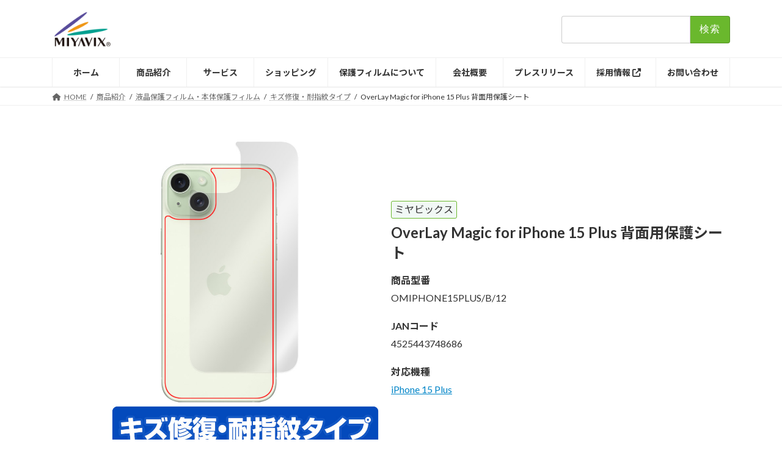

--- FILE ---
content_type: text/html; charset=UTF-8
request_url: https://www.miyavix.co.jp/products/4525443748686.html
body_size: 14805
content:
<!DOCTYPE html>
<html dir="ltr" lang="ja" xmlns:og="http://ogp.me/ns#">
<head>
<meta charset="utf-8">
<meta http-equiv="X-UA-Compatible" content="IE=edge">
<meta name="viewport" content="width=device-width, initial-scale=1">
<!-- Google tag (gtag.js) --><script async src="https://www.googletagmanager.com/gtag/js?id=G-F9VG58C567"></script><script>window.dataLayer = window.dataLayer || [];function gtag(){dataLayer.push(arguments);}gtag('js', new Date());gtag('config', 'G-F9VG58C567');</script>
<title>iPhone 15 Plus 用 保護フィルム | キズ修復・耐指紋タイプ, 本体保護フィルム | 【保護フィルムの老舗】株式会社ミヤビックス</title>
<style>img:is([sizes="auto" i], [sizes^="auto," i]) { contain-intrinsic-size: 3000px 1500px }</style>
<!-- All in One SEO 4.9.1.1 - aioseo.com -->
<meta name="robots" content="max-snippet:-1, max-image-preview:large, max-video-preview:-1" />
<meta name="author" content="design"/>
<meta name="google-site-verification" content="1-eI_AH35zAQz2u9cUMCaiFs8n6rdZmIBnD4Mw_Okjs" />
<meta name="keywords" content="キズ修復・耐指紋タイプ,ミヤビックス,各種スマートフォン用ケース＆アクセサリ,商品紹介,本体保護フィルム,液晶保護フィルム・本体保護フィルム" />
<link rel="canonical" href="https://www.miyavix.co.jp/products/4525443748686.html" />
<meta name="generator" content="All in One SEO (AIOSEO) 4.9.1.1" />
<script type="application/ld+json" class="aioseo-schema">
{"@context":"https:\/\/schema.org","@graph":[{"@type":"Article","@id":"https:\/\/www.miyavix.co.jp\/products\/4525443748686.html#article","name":"iPhone 15 Plus \u7528 \u4fdd\u8b77\u30d5\u30a3\u30eb\u30e0 | \u30ad\u30ba\u4fee\u5fa9\u30fb\u8010\u6307\u7d0b\u30bf\u30a4\u30d7, \u672c\u4f53\u4fdd\u8b77\u30d5\u30a3\u30eb\u30e0 | \u3010\u4fdd\u8b77\u30d5\u30a3\u30eb\u30e0\u306e\u8001\u8217\u3011\u682a\u5f0f\u4f1a\u793e\u30df\u30e4\u30d3\u30c3\u30af\u30b9","headline":"OverLay Magic for iPhone 15 Plus \u80cc\u9762\u7528\u4fdd\u8b77\u30b7\u30fc\u30c8","author":{"@id":"https:\/\/www.miyavix.co.jp\/author\/design#author"},"publisher":{"@id":"https:\/\/www.miyavix.co.jp\/#organization"},"image":{"@type":"ImageObject","url":"https:\/\/images.miyavix.co.jp\/assets\/23_sub_imgs\/4525443748686_1.jpg"},"datePublished":"2023-09-22T13:22:00+09:00","dateModified":"2023-09-26T10:42:18+09:00","inLanguage":"ja","mainEntityOfPage":{"@id":"https:\/\/www.miyavix.co.jp\/products\/4525443748686.html#webpage"},"isPartOf":{"@id":"https:\/\/www.miyavix.co.jp\/products\/4525443748686.html#webpage"},"articleSection":"\u30ad\u30ba\u4fee\u5fa9\u30fb\u8010\u6307\u7d0b\u30bf\u30a4\u30d7, \u30df\u30e4\u30d3\u30c3\u30af\u30b9, \u5404\u7a2e\u30b9\u30de\u30fc\u30c8\u30d5\u30a9\u30f3\u7528\u30b1\u30fc\u30b9\uff06\u30a2\u30af\u30bb\u30b5\u30ea, \u5546\u54c1\u7d39\u4ecb, \u672c\u4f53\u4fdd\u8b77\u30d5\u30a3\u30eb\u30e0, \u6db2\u6676\u4fdd\u8b77\u30d5\u30a3\u30eb\u30e0\u30fb\u672c\u4f53\u4fdd\u8b77\u30d5\u30a3\u30eb\u30e0"},{"@type":"BreadcrumbList","@id":"https:\/\/www.miyavix.co.jp\/products\/4525443748686.html#breadcrumblist","itemListElement":[{"@type":"ListItem","@id":"https:\/\/www.miyavix.co.jp#listItem","position":1,"name":"Home","item":"https:\/\/www.miyavix.co.jp","nextItem":{"@type":"ListItem","@id":"https:\/\/www.miyavix.co.jp\/.\/products#listItem","name":"\u5546\u54c1\u7d39\u4ecb"}},{"@type":"ListItem","@id":"https:\/\/www.miyavix.co.jp\/.\/products#listItem","position":2,"name":"\u5546\u54c1\u7d39\u4ecb","item":"https:\/\/www.miyavix.co.jp\/.\/products","nextItem":{"@type":"ListItem","@id":"https:\/\/www.miyavix.co.jp\/.\/products\/protectsheet#listItem","name":"\u6db2\u6676\u4fdd\u8b77\u30d5\u30a3\u30eb\u30e0\u30fb\u672c\u4f53\u4fdd\u8b77\u30d5\u30a3\u30eb\u30e0"},"previousItem":{"@type":"ListItem","@id":"https:\/\/www.miyavix.co.jp#listItem","name":"Home"}},{"@type":"ListItem","@id":"https:\/\/www.miyavix.co.jp\/.\/products\/protectsheet#listItem","position":3,"name":"\u6db2\u6676\u4fdd\u8b77\u30d5\u30a3\u30eb\u30e0\u30fb\u672c\u4f53\u4fdd\u8b77\u30d5\u30a3\u30eb\u30e0","item":"https:\/\/www.miyavix.co.jp\/.\/products\/protectsheet","nextItem":{"@type":"ListItem","@id":"https:\/\/www.miyavix.co.jp\/.\/products\/protectsheet\/protector#listItem","name":"\u672c\u4f53\u4fdd\u8b77\u30d5\u30a3\u30eb\u30e0"},"previousItem":{"@type":"ListItem","@id":"https:\/\/www.miyavix.co.jp\/.\/products#listItem","name":"\u5546\u54c1\u7d39\u4ecb"}},{"@type":"ListItem","@id":"https:\/\/www.miyavix.co.jp\/.\/products\/protectsheet\/protector#listItem","position":4,"name":"\u672c\u4f53\u4fdd\u8b77\u30d5\u30a3\u30eb\u30e0","item":"https:\/\/www.miyavix.co.jp\/.\/products\/protectsheet\/protector","nextItem":{"@type":"ListItem","@id":"https:\/\/www.miyavix.co.jp\/products\/4525443748686.html#listItem","name":"OverLay Magic for iPhone 15 Plus \u80cc\u9762\u7528\u4fdd\u8b77\u30b7\u30fc\u30c8"},"previousItem":{"@type":"ListItem","@id":"https:\/\/www.miyavix.co.jp\/.\/products\/protectsheet#listItem","name":"\u6db2\u6676\u4fdd\u8b77\u30d5\u30a3\u30eb\u30e0\u30fb\u672c\u4f53\u4fdd\u8b77\u30d5\u30a3\u30eb\u30e0"}},{"@type":"ListItem","@id":"https:\/\/www.miyavix.co.jp\/products\/4525443748686.html#listItem","position":5,"name":"OverLay Magic for iPhone 15 Plus \u80cc\u9762\u7528\u4fdd\u8b77\u30b7\u30fc\u30c8","previousItem":{"@type":"ListItem","@id":"https:\/\/www.miyavix.co.jp\/.\/products\/protectsheet\/protector#listItem","name":"\u672c\u4f53\u4fdd\u8b77\u30d5\u30a3\u30eb\u30e0"}}]},{"@type":"Organization","@id":"https:\/\/www.miyavix.co.jp\/#organization","name":"\u682a\u5f0f\u4f1a\u793e\u30df\u30e4\u30d3\u30c3\u30af\u30b9","description":"\u30df\u30e4\u30d3\u30c3\u30af\u30b9\u3067\u306f\u3001\u30b9\u30de\u30fc\u30c8\u30d5\u30a9\u30f3\u3084\u30ce\u30fc\u30c8\u30d1\u30bd\u30b3\u30f3\u3092\u306f\u3058\u3081\u3001\u8272\u3005\u306a\u30b8\u30e3\u30f3\u30eb\u306e\u4fdd\u8b77\u30d5\u30a3\u30eb\u30e0\u3092\u4f5c\u6210\u3057\u3066\u3044\u307e\u3059\u3002\u56fd\u7523\u7d20\u6750\u4f7f\u7528\u3057\u305f\u8c4a\u5bcc\u306a\u6a5f\u80fd\u6027\u30d5\u30a3\u30eb\u30e0\u3092\u53d6\u308a\u63c3\u3048\u3066\u3044\u307e\u3059\u3002","url":"https:\/\/www.miyavix.co.jp\/","telephone":"+81753660901","logo":{"@type":"ImageObject","url":"https:\/\/www.miyavix.co.jp\/new\/wp-content\/uploads\/miyavix_logo_500x300.png","@id":"https:\/\/www.miyavix.co.jp\/products\/4525443748686.html\/#organizationLogo","width":500,"height":300},"image":{"@id":"https:\/\/www.miyavix.co.jp\/products\/4525443748686.html\/#organizationLogo"},"sameAs":["https:\/\/www.facebook.com\/visavis.miyavix\/","https:\/\/twitter.com\/visavis_miyavix\/","https:\/\/www.instagram.com\/visavis_miyavix\/","https:\/\/www.youtube.com\/user\/visavismiyavix"]},{"@type":"Person","@id":"https:\/\/www.miyavix.co.jp\/author\/design#author","url":"https:\/\/www.miyavix.co.jp\/author\/design","name":"design","image":{"@type":"ImageObject","@id":"https:\/\/www.miyavix.co.jp\/products\/4525443748686.html#authorImage","url":"https:\/\/secure.gravatar.com\/avatar\/b559c9c36260d3083d9da39b319f29a2ef56d1e87768d62b4354ee0469f24df6?s=96&d=mm&r=g","width":96,"height":96,"caption":"design"}},{"@type":"WebPage","@id":"https:\/\/www.miyavix.co.jp\/products\/4525443748686.html#webpage","url":"https:\/\/www.miyavix.co.jp\/products\/4525443748686.html","name":"iPhone 15 Plus \u7528 \u4fdd\u8b77\u30d5\u30a3\u30eb\u30e0 | \u30ad\u30ba\u4fee\u5fa9\u30fb\u8010\u6307\u7d0b\u30bf\u30a4\u30d7, \u672c\u4f53\u4fdd\u8b77\u30d5\u30a3\u30eb\u30e0 | \u3010\u4fdd\u8b77\u30d5\u30a3\u30eb\u30e0\u306e\u8001\u8217\u3011\u682a\u5f0f\u4f1a\u793e\u30df\u30e4\u30d3\u30c3\u30af\u30b9","inLanguage":"ja","isPartOf":{"@id":"https:\/\/www.miyavix.co.jp\/#website"},"breadcrumb":{"@id":"https:\/\/www.miyavix.co.jp\/products\/4525443748686.html#breadcrumblist"},"author":{"@id":"https:\/\/www.miyavix.co.jp\/author\/design#author"},"creator":{"@id":"https:\/\/www.miyavix.co.jp\/author\/design#author"},"image":{"@type":"ImageObject","url":"https:\/\/images.miyavix.co.jp\/assets\/23_sub_imgs\/4525443748686_1.jpg","@id":"https:\/\/www.miyavix.co.jp\/products\/4525443748686.html\/#mainImage"},"primaryImageOfPage":{"@id":"https:\/\/www.miyavix.co.jp\/products\/4525443748686.html#mainImage"},"datePublished":"2023-09-22T13:22:00+09:00","dateModified":"2023-09-26T10:42:18+09:00"},{"@type":"WebSite","@id":"https:\/\/www.miyavix.co.jp\/#website","url":"https:\/\/www.miyavix.co.jp\/","name":"\u3010\u4fdd\u8b77\u30d5\u30a3\u30eb\u30e0\u306e\u8001\u8217\u3011\u682a\u5f0f\u4f1a\u793e\u30df\u30e4\u30d3\u30c3\u30af\u30b9","alternateName":"\u682a\u5f0f\u4f1a\u793e\u30df\u30e4\u30d3\u30c3\u30af\u30b9","description":"\u30df\u30e4\u30d3\u30c3\u30af\u30b9\u3067\u306f\u3001\u30b9\u30de\u30fc\u30c8\u30d5\u30a9\u30f3\u3084\u30ce\u30fc\u30c8\u30d1\u30bd\u30b3\u30f3\u3092\u306f\u3058\u3081\u3001\u8272\u3005\u306a\u30b8\u30e3\u30f3\u30eb\u306e\u4fdd\u8b77\u30d5\u30a3\u30eb\u30e0\u3092\u4f5c\u6210\u3057\u3066\u3044\u307e\u3059\u3002\u56fd\u7523\u7d20\u6750\u4f7f\u7528\u3057\u305f\u8c4a\u5bcc\u306a\u6a5f\u80fd\u6027\u30d5\u30a3\u30eb\u30e0\u3092\u53d6\u308a\u63c3\u3048\u3066\u3044\u307e\u3059\u3002","inLanguage":"ja","publisher":{"@id":"https:\/\/www.miyavix.co.jp\/#organization"}}]}
</script>
<!-- All in One SEO -->
<link rel="alternate" type="application/rss+xml" title="【保護フィルムの老舗】株式会社ミヤビックス &raquo; フィード" href="https://www.miyavix.co.jp/feed" />
<link rel="alternate" type="application/rss+xml" title="【保護フィルムの老舗】株式会社ミヤビックス &raquo; コメントフィード" href="https://www.miyavix.co.jp/comments/feed" />
<meta name="description" content="Apple (アップル)「iPhone 15 Plus」に対応した背面用保護シート！シート表面の擦り傷を修復する素材を使用した OverLay Magic(オーバーレイ マジック)！背面の汚れやキズ付き、ホコリからしっかり保護します。擦過により生じたシート表面のキズを修復し、目立たなくしてくれます。耐指紋効果や高い透過率も魅力です。★傷修復機能搭載でいつでもキレイ！「OverLay Magic(オーバーレイ マジック)」はシート表面" />		<!-- This site uses the Google Analytics by MonsterInsights plugin v9.10.1 - Using Analytics tracking - https://www.monsterinsights.com/ -->
<!-- Note: MonsterInsights is not currently configured on this site. The site owner needs to authenticate with Google Analytics in the MonsterInsights settings panel. -->
<!-- No tracking code set -->
<!-- / Google Analytics by MonsterInsights -->
<script type="text/javascript">
/* <![CDATA[ */
window._wpemojiSettings = {"baseUrl":"https:\/\/s.w.org\/images\/core\/emoji\/16.0.1\/72x72\/","ext":".png","svgUrl":"https:\/\/s.w.org\/images\/core\/emoji\/16.0.1\/svg\/","svgExt":".svg","source":{"concatemoji":"https:\/\/www.miyavix.co.jp\/new\/wp-includes\/js\/wp-emoji-release.min.js?ver=6.8.2"}};
/*! This file is auto-generated */
!function(s,n){var o,i,e;function c(e){try{var t={supportTests:e,timestamp:(new Date).valueOf()};sessionStorage.setItem(o,JSON.stringify(t))}catch(e){}}function p(e,t,n){e.clearRect(0,0,e.canvas.width,e.canvas.height),e.fillText(t,0,0);var t=new Uint32Array(e.getImageData(0,0,e.canvas.width,e.canvas.height).data),a=(e.clearRect(0,0,e.canvas.width,e.canvas.height),e.fillText(n,0,0),new Uint32Array(e.getImageData(0,0,e.canvas.width,e.canvas.height).data));return t.every(function(e,t){return e===a[t]})}function u(e,t){e.clearRect(0,0,e.canvas.width,e.canvas.height),e.fillText(t,0,0);for(var n=e.getImageData(16,16,1,1),a=0;a<n.data.length;a++)if(0!==n.data[a])return!1;return!0}function f(e,t,n,a){switch(t){case"flag":return n(e,"\ud83c\udff3\ufe0f\u200d\u26a7\ufe0f","\ud83c\udff3\ufe0f\u200b\u26a7\ufe0f")?!1:!n(e,"\ud83c\udde8\ud83c\uddf6","\ud83c\udde8\u200b\ud83c\uddf6")&&!n(e,"\ud83c\udff4\udb40\udc67\udb40\udc62\udb40\udc65\udb40\udc6e\udb40\udc67\udb40\udc7f","\ud83c\udff4\u200b\udb40\udc67\u200b\udb40\udc62\u200b\udb40\udc65\u200b\udb40\udc6e\u200b\udb40\udc67\u200b\udb40\udc7f");case"emoji":return!a(e,"\ud83e\udedf")}return!1}function g(e,t,n,a){var r="undefined"!=typeof WorkerGlobalScope&&self instanceof WorkerGlobalScope?new OffscreenCanvas(300,150):s.createElement("canvas"),o=r.getContext("2d",{willReadFrequently:!0}),i=(o.textBaseline="top",o.font="600 32px Arial",{});return e.forEach(function(e){i[e]=t(o,e,n,a)}),i}function t(e){var t=s.createElement("script");t.src=e,t.defer=!0,s.head.appendChild(t)}"undefined"!=typeof Promise&&(o="wpEmojiSettingsSupports",i=["flag","emoji"],n.supports={everything:!0,everythingExceptFlag:!0},e=new Promise(function(e){s.addEventListener("DOMContentLoaded",e,{once:!0})}),new Promise(function(t){var n=function(){try{var e=JSON.parse(sessionStorage.getItem(o));if("object"==typeof e&&"number"==typeof e.timestamp&&(new Date).valueOf()<e.timestamp+604800&&"object"==typeof e.supportTests)return e.supportTests}catch(e){}return null}();if(!n){if("undefined"!=typeof Worker&&"undefined"!=typeof OffscreenCanvas&&"undefined"!=typeof URL&&URL.createObjectURL&&"undefined"!=typeof Blob)try{var e="postMessage("+g.toString()+"("+[JSON.stringify(i),f.toString(),p.toString(),u.toString()].join(",")+"));",a=new Blob([e],{type:"text/javascript"}),r=new Worker(URL.createObjectURL(a),{name:"wpTestEmojiSupports"});return void(r.onmessage=function(e){c(n=e.data),r.terminate(),t(n)})}catch(e){}c(n=g(i,f,p,u))}t(n)}).then(function(e){for(var t in e)n.supports[t]=e[t],n.supports.everything=n.supports.everything&&n.supports[t],"flag"!==t&&(n.supports.everythingExceptFlag=n.supports.everythingExceptFlag&&n.supports[t]);n.supports.everythingExceptFlag=n.supports.everythingExceptFlag&&!n.supports.flag,n.DOMReady=!1,n.readyCallback=function(){n.DOMReady=!0}}).then(function(){return e}).then(function(){var e;n.supports.everything||(n.readyCallback(),(e=n.source||{}).concatemoji?t(e.concatemoji):e.wpemoji&&e.twemoji&&(t(e.twemoji),t(e.wpemoji)))}))}((window,document),window._wpemojiSettings);
/* ]]> */
</script>
<link rel='stylesheet' id='vkExUnit_common_style-css' href='https://www.miyavix.co.jp/new/wp-content/plugins/vk-all-in-one-expansion-unit/assets/css/vkExUnit_style.css?ver=9.112.4.0' type='text/css' media='all' />
<style id='vkExUnit_common_style-inline-css' type='text/css'>
:root {--ver_page_top_button_url:url(https://www.miyavix.co.jp/new/wp-content/plugins/vk-all-in-one-expansion-unit/assets/images/to-top-btn-icon.svg);}@font-face {font-weight: normal;font-style: normal;font-family: "vk_sns";src: url("https://www.miyavix.co.jp/new/wp-content/plugins/vk-all-in-one-expansion-unit/inc/sns/icons/fonts/vk_sns.eot?-bq20cj");src: url("https://www.miyavix.co.jp/new/wp-content/plugins/vk-all-in-one-expansion-unit/inc/sns/icons/fonts/vk_sns.eot?#iefix-bq20cj") format("embedded-opentype"),url("https://www.miyavix.co.jp/new/wp-content/plugins/vk-all-in-one-expansion-unit/inc/sns/icons/fonts/vk_sns.woff?-bq20cj") format("woff"),url("https://www.miyavix.co.jp/new/wp-content/plugins/vk-all-in-one-expansion-unit/inc/sns/icons/fonts/vk_sns.ttf?-bq20cj") format("truetype"),url("https://www.miyavix.co.jp/new/wp-content/plugins/vk-all-in-one-expansion-unit/inc/sns/icons/fonts/vk_sns.svg?-bq20cj#vk_sns") format("svg");}
.veu_promotion-alert__content--text {border: 1px solid rgba(0,0,0,0.125);padding: 0.5em 1em;border-radius: var(--vk-size-radius);margin-bottom: var(--vk-margin-block-bottom);font-size: 0.875rem;}/* Alert Content部分に段落タグを入れた場合に最後の段落の余白を0にする */.veu_promotion-alert__content--text p:last-of-type{margin-bottom:0;margin-top: 0;}
</style>
<style id='wp-emoji-styles-inline-css' type='text/css'>
img.wp-smiley, img.emoji {
display: inline !important;
border: none !important;
box-shadow: none !important;
height: 1em !important;
width: 1em !important;
margin: 0 0.07em !important;
vertical-align: -0.1em !important;
background: none !important;
padding: 0 !important;
}
</style>
<link rel='stylesheet' id='wp-block-library-css' href='https://www.miyavix.co.jp/new/wp-includes/css/dist/block-library/style.min.css?ver=6.8.2' type='text/css' media='all' />
<style id='wp-block-library-inline-css' type='text/css'>
/* VK Color Palettes */:root{ --wp--preset--color--vk-color-primary:#6ab82d}/* --vk-color-primary is deprecated. */:root{ --vk-color-primary: var(--wp--preset--color--vk-color-primary);}:root{ --wp--preset--color--vk-color-primary-dark:#559324}/* --vk-color-primary-dark is deprecated. */:root{ --vk-color-primary-dark: var(--wp--preset--color--vk-color-primary-dark);}:root{ --wp--preset--color--vk-color-primary-vivid:#75ca32}/* --vk-color-primary-vivid is deprecated. */:root{ --vk-color-primary-vivid: var(--wp--preset--color--vk-color-primary-vivid);}
</style>
<style id='classic-theme-styles-inline-css' type='text/css'>
/*! This file is auto-generated */
.wp-block-button__link{color:#fff;background-color:#32373c;border-radius:9999px;box-shadow:none;text-decoration:none;padding:calc(.667em + 2px) calc(1.333em + 2px);font-size:1.125em}.wp-block-file__button{background:#32373c;color:#fff;text-decoration:none}
</style>
<link rel='stylesheet' id='aioseo/css/src/vue/standalone/blocks/table-of-contents/global.scss-css' href='https://www.miyavix.co.jp/new/wp-content/plugins/all-in-one-seo-pack/dist/Lite/assets/css/table-of-contents/global.e90f6d47.css?ver=4.9.1.1' type='text/css' media='all' />
<style id='global-styles-inline-css' type='text/css'>
:root{--wp--preset--aspect-ratio--square: 1;--wp--preset--aspect-ratio--4-3: 4/3;--wp--preset--aspect-ratio--3-4: 3/4;--wp--preset--aspect-ratio--3-2: 3/2;--wp--preset--aspect-ratio--2-3: 2/3;--wp--preset--aspect-ratio--16-9: 16/9;--wp--preset--aspect-ratio--9-16: 9/16;--wp--preset--color--black: #000000;--wp--preset--color--cyan-bluish-gray: #abb8c3;--wp--preset--color--white: #ffffff;--wp--preset--color--pale-pink: #f78da7;--wp--preset--color--vivid-red: #cf2e2e;--wp--preset--color--luminous-vivid-orange: #ff6900;--wp--preset--color--luminous-vivid-amber: #fcb900;--wp--preset--color--light-green-cyan: #7bdcb5;--wp--preset--color--vivid-green-cyan: #00d084;--wp--preset--color--pale-cyan-blue: #8ed1fc;--wp--preset--color--vivid-cyan-blue: #0693e3;--wp--preset--color--vivid-purple: #9b51e0;--wp--preset--color--vk-color-primary: #6ab82d;--wp--preset--color--vk-color-primary-dark: #559324;--wp--preset--color--vk-color-primary-vivid: #75ca32;--wp--preset--gradient--vivid-cyan-blue-to-vivid-purple: linear-gradient(135deg,rgba(6,147,227,1) 0%,rgb(155,81,224) 100%);--wp--preset--gradient--light-green-cyan-to-vivid-green-cyan: linear-gradient(135deg,rgb(122,220,180) 0%,rgb(0,208,130) 100%);--wp--preset--gradient--luminous-vivid-amber-to-luminous-vivid-orange: linear-gradient(135deg,rgba(252,185,0,1) 0%,rgba(255,105,0,1) 100%);--wp--preset--gradient--luminous-vivid-orange-to-vivid-red: linear-gradient(135deg,rgba(255,105,0,1) 0%,rgb(207,46,46) 100%);--wp--preset--gradient--very-light-gray-to-cyan-bluish-gray: linear-gradient(135deg,rgb(238,238,238) 0%,rgb(169,184,195) 100%);--wp--preset--gradient--cool-to-warm-spectrum: linear-gradient(135deg,rgb(74,234,220) 0%,rgb(151,120,209) 20%,rgb(207,42,186) 40%,rgb(238,44,130) 60%,rgb(251,105,98) 80%,rgb(254,248,76) 100%);--wp--preset--gradient--blush-light-purple: linear-gradient(135deg,rgb(255,206,236) 0%,rgb(152,150,240) 100%);--wp--preset--gradient--blush-bordeaux: linear-gradient(135deg,rgb(254,205,165) 0%,rgb(254,45,45) 50%,rgb(107,0,62) 100%);--wp--preset--gradient--luminous-dusk: linear-gradient(135deg,rgb(255,203,112) 0%,rgb(199,81,192) 50%,rgb(65,88,208) 100%);--wp--preset--gradient--pale-ocean: linear-gradient(135deg,rgb(255,245,203) 0%,rgb(182,227,212) 50%,rgb(51,167,181) 100%);--wp--preset--gradient--electric-grass: linear-gradient(135deg,rgb(202,248,128) 0%,rgb(113,206,126) 100%);--wp--preset--gradient--midnight: linear-gradient(135deg,rgb(2,3,129) 0%,rgb(40,116,252) 100%);--wp--preset--gradient--vivid-green-cyan-to-vivid-cyan-blue: linear-gradient(135deg,rgba(0,208,132,1) 0%,rgba(6,147,227,1) 100%);--wp--preset--font-size--small: 14px;--wp--preset--font-size--medium: 20px;--wp--preset--font-size--large: 24px;--wp--preset--font-size--x-large: 42px;--wp--preset--font-size--regular: 16px;--wp--preset--font-size--huge: 36px;--wp--preset--spacing--20: 0.44rem;--wp--preset--spacing--30: 0.67rem;--wp--preset--spacing--40: 1rem;--wp--preset--spacing--50: 1.5rem;--wp--preset--spacing--60: 2.25rem;--wp--preset--spacing--70: 3.38rem;--wp--preset--spacing--80: 5.06rem;--wp--preset--shadow--natural: 6px 6px 9px rgba(0, 0, 0, 0.2);--wp--preset--shadow--deep: 12px 12px 50px rgba(0, 0, 0, 0.4);--wp--preset--shadow--sharp: 6px 6px 0px rgba(0, 0, 0, 0.2);--wp--preset--shadow--outlined: 6px 6px 0px -3px rgba(255, 255, 255, 1), 6px 6px rgba(0, 0, 0, 1);--wp--preset--shadow--crisp: 6px 6px 0px rgba(0, 0, 0, 1);}:where(.is-layout-flex){gap: 0.5em;}:where(.is-layout-grid){gap: 0.5em;}body .is-layout-flex{display: flex;}.is-layout-flex{flex-wrap: wrap;align-items: center;}.is-layout-flex > :is(*, div){margin: 0;}body .is-layout-grid{display: grid;}.is-layout-grid > :is(*, div){margin: 0;}:where(.wp-block-columns.is-layout-flex){gap: 2em;}:where(.wp-block-columns.is-layout-grid){gap: 2em;}:where(.wp-block-post-template.is-layout-flex){gap: 1.25em;}:where(.wp-block-post-template.is-layout-grid){gap: 1.25em;}.has-black-color{color: var(--wp--preset--color--black) !important;}.has-cyan-bluish-gray-color{color: var(--wp--preset--color--cyan-bluish-gray) !important;}.has-white-color{color: var(--wp--preset--color--white) !important;}.has-pale-pink-color{color: var(--wp--preset--color--pale-pink) !important;}.has-vivid-red-color{color: var(--wp--preset--color--vivid-red) !important;}.has-luminous-vivid-orange-color{color: var(--wp--preset--color--luminous-vivid-orange) !important;}.has-luminous-vivid-amber-color{color: var(--wp--preset--color--luminous-vivid-amber) !important;}.has-light-green-cyan-color{color: var(--wp--preset--color--light-green-cyan) !important;}.has-vivid-green-cyan-color{color: var(--wp--preset--color--vivid-green-cyan) !important;}.has-pale-cyan-blue-color{color: var(--wp--preset--color--pale-cyan-blue) !important;}.has-vivid-cyan-blue-color{color: var(--wp--preset--color--vivid-cyan-blue) !important;}.has-vivid-purple-color{color: var(--wp--preset--color--vivid-purple) !important;}.has-vk-color-primary-color{color: var(--wp--preset--color--vk-color-primary) !important;}.has-vk-color-primary-dark-color{color: var(--wp--preset--color--vk-color-primary-dark) !important;}.has-vk-color-primary-vivid-color{color: var(--wp--preset--color--vk-color-primary-vivid) !important;}.has-black-background-color{background-color: var(--wp--preset--color--black) !important;}.has-cyan-bluish-gray-background-color{background-color: var(--wp--preset--color--cyan-bluish-gray) !important;}.has-white-background-color{background-color: var(--wp--preset--color--white) !important;}.has-pale-pink-background-color{background-color: var(--wp--preset--color--pale-pink) !important;}.has-vivid-red-background-color{background-color: var(--wp--preset--color--vivid-red) !important;}.has-luminous-vivid-orange-background-color{background-color: var(--wp--preset--color--luminous-vivid-orange) !important;}.has-luminous-vivid-amber-background-color{background-color: var(--wp--preset--color--luminous-vivid-amber) !important;}.has-light-green-cyan-background-color{background-color: var(--wp--preset--color--light-green-cyan) !important;}.has-vivid-green-cyan-background-color{background-color: var(--wp--preset--color--vivid-green-cyan) !important;}.has-pale-cyan-blue-background-color{background-color: var(--wp--preset--color--pale-cyan-blue) !important;}.has-vivid-cyan-blue-background-color{background-color: var(--wp--preset--color--vivid-cyan-blue) !important;}.has-vivid-purple-background-color{background-color: var(--wp--preset--color--vivid-purple) !important;}.has-vk-color-primary-background-color{background-color: var(--wp--preset--color--vk-color-primary) !important;}.has-vk-color-primary-dark-background-color{background-color: var(--wp--preset--color--vk-color-primary-dark) !important;}.has-vk-color-primary-vivid-background-color{background-color: var(--wp--preset--color--vk-color-primary-vivid) !important;}.has-black-border-color{border-color: var(--wp--preset--color--black) !important;}.has-cyan-bluish-gray-border-color{border-color: var(--wp--preset--color--cyan-bluish-gray) !important;}.has-white-border-color{border-color: var(--wp--preset--color--white) !important;}.has-pale-pink-border-color{border-color: var(--wp--preset--color--pale-pink) !important;}.has-vivid-red-border-color{border-color: var(--wp--preset--color--vivid-red) !important;}.has-luminous-vivid-orange-border-color{border-color: var(--wp--preset--color--luminous-vivid-orange) !important;}.has-luminous-vivid-amber-border-color{border-color: var(--wp--preset--color--luminous-vivid-amber) !important;}.has-light-green-cyan-border-color{border-color: var(--wp--preset--color--light-green-cyan) !important;}.has-vivid-green-cyan-border-color{border-color: var(--wp--preset--color--vivid-green-cyan) !important;}.has-pale-cyan-blue-border-color{border-color: var(--wp--preset--color--pale-cyan-blue) !important;}.has-vivid-cyan-blue-border-color{border-color: var(--wp--preset--color--vivid-cyan-blue) !important;}.has-vivid-purple-border-color{border-color: var(--wp--preset--color--vivid-purple) !important;}.has-vk-color-primary-border-color{border-color: var(--wp--preset--color--vk-color-primary) !important;}.has-vk-color-primary-dark-border-color{border-color: var(--wp--preset--color--vk-color-primary-dark) !important;}.has-vk-color-primary-vivid-border-color{border-color: var(--wp--preset--color--vk-color-primary-vivid) !important;}.has-vivid-cyan-blue-to-vivid-purple-gradient-background{background: var(--wp--preset--gradient--vivid-cyan-blue-to-vivid-purple) !important;}.has-light-green-cyan-to-vivid-green-cyan-gradient-background{background: var(--wp--preset--gradient--light-green-cyan-to-vivid-green-cyan) !important;}.has-luminous-vivid-amber-to-luminous-vivid-orange-gradient-background{background: var(--wp--preset--gradient--luminous-vivid-amber-to-luminous-vivid-orange) !important;}.has-luminous-vivid-orange-to-vivid-red-gradient-background{background: var(--wp--preset--gradient--luminous-vivid-orange-to-vivid-red) !important;}.has-very-light-gray-to-cyan-bluish-gray-gradient-background{background: var(--wp--preset--gradient--very-light-gray-to-cyan-bluish-gray) !important;}.has-cool-to-warm-spectrum-gradient-background{background: var(--wp--preset--gradient--cool-to-warm-spectrum) !important;}.has-blush-light-purple-gradient-background{background: var(--wp--preset--gradient--blush-light-purple) !important;}.has-blush-bordeaux-gradient-background{background: var(--wp--preset--gradient--blush-bordeaux) !important;}.has-luminous-dusk-gradient-background{background: var(--wp--preset--gradient--luminous-dusk) !important;}.has-pale-ocean-gradient-background{background: var(--wp--preset--gradient--pale-ocean) !important;}.has-electric-grass-gradient-background{background: var(--wp--preset--gradient--electric-grass) !important;}.has-midnight-gradient-background{background: var(--wp--preset--gradient--midnight) !important;}.has-small-font-size{font-size: var(--wp--preset--font-size--small) !important;}.has-medium-font-size{font-size: var(--wp--preset--font-size--medium) !important;}.has-large-font-size{font-size: var(--wp--preset--font-size--large) !important;}.has-x-large-font-size{font-size: var(--wp--preset--font-size--x-large) !important;}
:where(.wp-block-post-template.is-layout-flex){gap: 1.25em;}:where(.wp-block-post-template.is-layout-grid){gap: 1.25em;}
:where(.wp-block-columns.is-layout-flex){gap: 2em;}:where(.wp-block-columns.is-layout-grid){gap: 2em;}
:root :where(.wp-block-pullquote){font-size: 1.5em;line-height: 1.6;}
</style>
<link rel='stylesheet' id='vk-swiper-style-css' href='https://www.miyavix.co.jp/new/wp-content/plugins/vk-blocks/vendor/vektor-inc/vk-swiper/src/assets/css/swiper-bundle.min.css?ver=11.0.2' type='text/css' media='all' />
<link rel='stylesheet' id='lightning-common-style-css' href='https://www.miyavix.co.jp/new/wp-content/themes/lightning/_g3/assets/css/style.css?ver=15.30.0' type='text/css' media='all' />
<style id='lightning-common-style-inline-css' type='text/css'>
/* Lightning */:root {--vk-color-primary:#6ab82d;--vk-color-primary-dark:#559324;--vk-color-primary-vivid:#75ca32;--g_nav_main_acc_icon_open_url:url(https://www.miyavix.co.jp/new/wp-content/themes/lightning/_g3/inc/vk-mobile-nav/package/images/vk-menu-acc-icon-open-black.svg);--g_nav_main_acc_icon_close_url: url(https://www.miyavix.co.jp/new/wp-content/themes/lightning/_g3/inc/vk-mobile-nav/package/images/vk-menu-close-black.svg);--g_nav_sub_acc_icon_open_url: url(https://www.miyavix.co.jp/new/wp-content/themes/lightning/_g3/inc/vk-mobile-nav/package/images/vk-menu-acc-icon-open-white.svg);--g_nav_sub_acc_icon_close_url: url(https://www.miyavix.co.jp/new/wp-content/themes/lightning/_g3/inc/vk-mobile-nav/package/images/vk-menu-close-white.svg);}
:root{--swiper-navigation-color: #fff;}
html{scroll-padding-top:var(--vk-size-admin-bar);}
/* vk-mobile-nav */:root {--vk-mobile-nav-menu-btn-bg-src: url("https://www.miyavix.co.jp/new/wp-content/themes/lightning/_g3/inc/vk-mobile-nav/package/images/vk-menu-btn-black.svg");--vk-mobile-nav-menu-btn-close-bg-src: url("https://www.miyavix.co.jp/new/wp-content/themes/lightning/_g3/inc/vk-mobile-nav/package/images/vk-menu-close-black.svg");--vk-menu-acc-icon-open-black-bg-src: url("https://www.miyavix.co.jp/new/wp-content/themes/lightning/_g3/inc/vk-mobile-nav/package/images/vk-menu-acc-icon-open-black.svg");--vk-menu-acc-icon-open-white-bg-src: url("https://www.miyavix.co.jp/new/wp-content/themes/lightning/_g3/inc/vk-mobile-nav/package/images/vk-menu-acc-icon-open-white.svg");--vk-menu-acc-icon-close-black-bg-src: url("https://www.miyavix.co.jp/new/wp-content/themes/lightning/_g3/inc/vk-mobile-nav/package/images/vk-menu-close-black.svg");--vk-menu-acc-icon-close-white-bg-src: url("https://www.miyavix.co.jp/new/wp-content/themes/lightning/_g3/inc/vk-mobile-nav/package/images/vk-menu-close-white.svg");}
</style>
<link rel='stylesheet' id='lightning-design-style-css' href='https://www.miyavix.co.jp/new/wp-content/themes/lightning/_g3/design-skin/origin3/css/style.css?ver=15.30.0' type='text/css' media='all' />
<style id='lightning-design-style-inline-css' type='text/css'>
.tagcloud a:before { font-family: "Font Awesome 5 Free";content: "\f02b";font-weight: bold; }
</style>
<link rel='stylesheet' id='vk-blog-card-css' href='https://www.miyavix.co.jp/new/wp-content/themes/lightning/_g3/inc/vk-wp-oembed-blog-card/package/css/blog-card.css?ver=6.8.2' type='text/css' media='all' />
<link rel='stylesheet' id='veu-cta-css' href='https://www.miyavix.co.jp/new/wp-content/plugins/vk-all-in-one-expansion-unit/inc/call-to-action/package/assets/css/style.css?ver=9.112.4.0' type='text/css' media='all' />
<link rel='stylesheet' id='vk-blocks-build-css-css' href='https://www.miyavix.co.jp/new/wp-content/plugins/vk-blocks/build/block-build.css?ver=1.115.0.1' type='text/css' media='all' />
<style id='vk-blocks-build-css-inline-css' type='text/css'>
:root {
--vk_image-mask-circle: url(https://www.miyavix.co.jp/new/wp-content/plugins/vk-blocks/inc/vk-blocks/images/circle.svg);
--vk_image-mask-wave01: url(https://www.miyavix.co.jp/new/wp-content/plugins/vk-blocks/inc/vk-blocks/images/wave01.svg);
--vk_image-mask-wave02: url(https://www.miyavix.co.jp/new/wp-content/plugins/vk-blocks/inc/vk-blocks/images/wave02.svg);
--vk_image-mask-wave03: url(https://www.miyavix.co.jp/new/wp-content/plugins/vk-blocks/inc/vk-blocks/images/wave03.svg);
--vk_image-mask-wave04: url(https://www.miyavix.co.jp/new/wp-content/plugins/vk-blocks/inc/vk-blocks/images/wave04.svg);
}
:root {
--vk-balloon-border-width:1px;
--vk-balloon-speech-offset:-12px;
}
:root {
--vk_flow-arrow: url(https://www.miyavix.co.jp/new/wp-content/plugins/vk-blocks/inc/vk-blocks/images/arrow_bottom.svg);
}
</style>
<link rel='stylesheet' id='lightning-theme-style-css' href='https://www.miyavix.co.jp/new/wp-content/themes/lightning-child/style.css?ver=15.30.0' type='text/css' media='all' />
<link rel='stylesheet' id='vk-font-awesome-css' href='https://www.miyavix.co.jp/new/wp-content/themes/lightning/vendor/vektor-inc/font-awesome-versions/src/versions/6/css/all.min.css?ver=6.4.2' type='text/css' media='all' />
<link rel="https://api.w.org/" href="https://www.miyavix.co.jp/wp-json/" /><link rel="alternate" title="JSON" type="application/json" href="https://www.miyavix.co.jp/wp-json/wp/v2/posts/4525443748686" /><link rel="EditURI" type="application/rsd+xml" title="RSD" href="https://www.miyavix.co.jp/new/xmlrpc.php?rsd" />
<meta name="generator" content="WordPress 6.8.2" />
<link rel='shortlink' href='https://www.miyavix.co.jp/?p=4525443748686' />
<link rel="alternate" title="oEmbed (JSON)" type="application/json+oembed" href="https://www.miyavix.co.jp/wp-json/oembed/1.0/embed?url=https%3A%2F%2Fwww.miyavix.co.jp%2Fproducts%2F4525443748686.html" />
<link rel="alternate" title="oEmbed (XML)" type="text/xml+oembed" href="https://www.miyavix.co.jp/wp-json/oembed/1.0/embed?url=https%3A%2F%2Fwww.miyavix.co.jp%2Fproducts%2F4525443748686.html&#038;format=xml" />
<meta property="og:title" content="OverLay Magic for iPhone 15 Plus 背面用保護シート" />
<meta property="og:site_name" content="【保護フィルムの老舗】株式会社ミヤビックス" />
<meta property="og:type" content="article" />
<meta property="og:url" content="https://www.miyavix.co.jp/products/4525443748686.html" />
<meta property="og:image" content="https://images.miyavix.co.jp/assets/23_sub_imgs/4525443748686_1.jpg" />
<script type="text/javascript">
(function(c,l,a,r,i,t,y){
c[a]=c[a]||function(){(c[a].q=c[a].q||[]).push(arguments)};
t=l.createElement(r);t.async=1;t.src="https://www.clarity.ms/tag/"+i;
y=l.getElementsByTagName(r)[0];y.parentNode.insertBefore(t,y);
})(window, document, "clarity", "script", "fmt84uz3p4");
</script>
<!-- [ VK All in One Expansion Unit Article Structure Data ] --><script type="application/ld+json">{"@context":"https://schema.org/","@type":"Article","headline":"OverLay Magic for iPhone 15 Plus 背面用保護シート","image":"https://images.miyavix.co.jp/assets/23_sub_imgs/4525443748686_1.jpg","datePublished":"2023-09-22T13:22:00+09:00","dateModified":"2023-09-26T10:42:18+09:00","author":{"@type":"organization","name":"design","url":"https://www.miyavix.co.jp/","sameAs":""}}</script><!-- [ / VK All in One Expansion Unit Article Structure Data ] --></head>
<body class="wp-singular post-template-default single single-post postid-4525443748686 single-format-standard wp-embed-responsive wp-theme-lightning wp-child-theme-lightning-child vk-blocks device-pc fa_v6_css post-name-4525443748686 category-magic category-original category-smartphone category-products category-protector category-protectsheet post-type-post">
<a class="skip-link screen-reader-text" href="#main">コンテンツへスキップ</a>
<a class="skip-link screen-reader-text" href="#vk-mobile-nav">ナビゲーションに移動</a>
<header id="site-header" class="site-header site-header--layout--sub-active">
<div id="site-header-container" class="site-header-container container">
<div class="site-header-logo">
<a href="https://www.miyavix.co.jp/">
<span><img src="https://www.miyavix.co.jp/new/wp-content/uploads/miyavix_logo_500x300.png" alt="【保護フィルムの老舗】株式会社ミヤビックス" /></span>
</a>
</div>
<div class="site-header-sub"><aside class="widget widget_search" id="search-10"><form role="search" method="get" id="searchform" class="searchform" action="https://www.miyavix.co.jp/">
<div>
<label class="screen-reader-text" for="s">検索:</label>
<input type="text" value="" name="s" id="s" />
<input type="submit" id="searchsubmit" value="検索" />
</div>
</form></aside></div>
<nav id="global-nav" class="global-nav global-nav--layout--penetration"><ul id="menu-g_navi" class="menu vk-menu-acc global-nav-list nav"><li id="menu-item-42214" class="menu-item menu-item-type-custom menu-item-object-custom"><a title="ホーム" href="/"><strong class="global-nav-name">ホーム</strong></a></li>
<li id="menu-item-452544363597832" class="menu-item menu-item-type-post_type menu-item-object-page"><a href="https://www.miyavix.co.jp/products"><strong class="global-nav-name">商品紹介</strong></a></li>
<li id="menu-item-42457" class="menu-item menu-item-type-post_type menu-item-object-page"><a href="https://www.miyavix.co.jp/service-info"><strong class="global-nav-name">サービス</strong></a></li>
<li id="menu-item-42227" class="menu-item menu-item-type-post_type menu-item-object-page"><a href="https://www.miyavix.co.jp/shopping"><strong class="global-nav-name">ショッピング</strong></a></li>
<li id="menu-item-42458" class="menu-item menu-item-type-post_type menu-item-object-page"><a href="https://www.miyavix.co.jp/film-info"><strong class="global-nav-name">保護フィルムについて</strong></a></li>
<li id="menu-item-42387" class="menu-item menu-item-type-post_type menu-item-object-page"><a href="https://www.miyavix.co.jp/company"><strong class="global-nav-name">会社概要</strong></a></li>
<li id="menu-item-452544363622189" class="menu-item menu-item-type-post_type_archive menu-item-object-press"><a href="https://www.miyavix.co.jp/press"><strong class="global-nav-name">プレスリリース</strong></a></li>
<li id="menu-item-42337" class="menu-item menu-item-type-custom menu-item-object-custom"><a target="_blank" href="https://job-gear.net/miyavix/"><strong class="global-nav-name">採用情報 <i class="fas fa-external-link-alt"></i></strong></a></li>
<li id="menu-item-452544363572658" class="menu-item menu-item-type-custom menu-item-object-custom"><a href="https://support.miyavix.co.jp/contact"><strong class="global-nav-name">お問い合わせ</strong></a></li>
</ul></nav>	</div>
</header>
<!-- [ #breadcrumb ] --><div id="breadcrumb" class="breadcrumb"><div class="container"><ol class="breadcrumb-list" itemscope itemtype="https://schema.org/BreadcrumbList"><li class="breadcrumb-list__item breadcrumb-list__item--home" itemprop="itemListElement" itemscope itemtype="http://schema.org/ListItem"><a href="https://www.miyavix.co.jp" itemprop="item"><i class="fas fa-fw fa-home"></i><span itemprop="name">HOME</span></a><meta itemprop="position" content="1" /></li><li class="breadcrumb-list__item" itemprop="itemListElement" itemscope itemtype="http://schema.org/ListItem"><a href="https://www.miyavix.co.jp/./products" itemprop="item"><span itemprop="name">商品紹介</span></a><meta itemprop="position" content="2" /></li><li class="breadcrumb-list__item" itemprop="itemListElement" itemscope itemtype="http://schema.org/ListItem"><a href="https://www.miyavix.co.jp/./products/protectsheet" itemprop="item"><span itemprop="name">液晶保護フィルム・本体保護フィルム</span></a><meta itemprop="position" content="3" /></li><li class="breadcrumb-list__item" itemprop="itemListElement" itemscope itemtype="http://schema.org/ListItem"><a href="https://www.miyavix.co.jp/./products/protectsheet/magic" itemprop="item"><span itemprop="name">キズ修復・耐指紋タイプ</span></a><meta itemprop="position" content="4" /></li><li class="breadcrumb-list__item" itemprop="itemListElement" itemscope itemtype="http://schema.org/ListItem"><span itemprop="name">OverLay Magic for iPhone 15 Plus 背面用保護シート</span><meta itemprop="position" content="5" /></li></ol></div></div><!-- [ /#breadcrumb ] -->
<div class="site-body">
<div class="site-body-container container">
<div class="main-section" id="main" role="main">
<!--カテゴリIDを変更-->
<!-- ここに入れたいコードを入れる -->
<div class="product-card-wrap">
<div class="product-card">
<div class="product-img">
<img class="img-100" src="https://images.miyavix.co.jp/assets/23_sub_imgs/4525443748686_1.jpg" alt="保護フィルム OverLay Magic for iPhone 15 Plus 背面用保護シート">
</div>
<section class="product-detail">
<p class="mfr"><span>ミヤビックス</span></p>
<h3 class="product-name">OverLay Magic for iPhone 15 Plus 背面用保護シート</h3>
<dl class="spec clearfix">
<dt>商品型番</dt>
<dd>OMIPHONE15PLUS/B/12</dd>
</dl>
<dl class="spec clearfix">
<dt>JANコード</dt>
<dd>4525443748686</dd>
</dl>
<dl class="spec clearfix">
<dt>対応機種</dt>
<dd><a class="link-line" href="https://www.miyavix.co.jp/?s=iPhone 15 Plus&cat=3">iPhone 15 Plus</a></dd>
</dl>
</section>
</div>
<section class="shop-link-area">
<h5>下記、直営オンラインショップ Vis-a-Vis(ビザビ)からご購入いただけます！</h5>
<ul class="shop-btn-wrap">
<li class="shop-btn shopname-honten"><a href="https://www.visavis.jp/shopdetail/000000062340" target="_blank">本店</a></li>
<li class="shop-btn shopname-rakuten"><a href="https://item.rakuten.co.jp/vis-a-vis/4525443748686/" target="_blank">楽天市場</a></li>
<li class="shop-btn shopname-yahoo"><a href="https://store.shopping.yahoo.co.jp/visavis/4525443748686.html" target="_blank">Yahoo!</a></li>
<li class="shop-btn shopname-amazon"><a href="https://www.amazon.co.jp/dp/B0CJMGPNLX/" target="_blank">amazon</a></li>
<li class="shop-btn shopname-yahoo2"><a href="https://store.shopping.yahoo.co.jp/film-visavis/4525443748686.html" target="_blank">Y!フィルム専門</a></li>
<li class="shop-btn shopname-au"><a href="https://wowma.jp/item/650632318/" target="_blank">au</a></li>
</ul>
</section>
</div>
<article id="post-4525443748686" class="entry entry-full post-4525443748686 post type-post status-publish format-standard has-post-thumbnail hentry category-magic category-original category-smartphone category-products category-protector category-protectsheet">
<header class="entry-header">
<h1 class="entry-title">
OverLay Magic for iPhone 15 Plus 背面用保護シート							</h1>
<div class="entry-meta"><span class="entry-meta-item entry-meta-item-date">
<i class="far fa-calendar-alt"></i>
<span class="published">2023年9月22日</span>
</span><span class="entry-meta-item entry-meta-item-updated">
<i class="fas fa-history"></i>
<span class="screen-reader-text">最終更新日時 : </span>
<span class="updated">2023年9月26日</span>
</span><span class="entry-meta-item entry-meta-item-author">
<span class="vcard author"><span class="entry-meta-item-author-image"><img alt='' src='https://secure.gravatar.com/avatar/b559c9c36260d3083d9da39b319f29a2ef56d1e87768d62b4354ee0469f24df6?s=30&#038;d=mm&#038;r=g' class='avatar avatar-30 photo' height='30' width='30' /></span><span class="fn">design</span></span></span></div>		</header>
<header class="products-entry_header"><h1 class="products-entry_title">iPhone 15 Plus 用 保護フィルム</h1></header>
<div class="entry-body">
<p><b>Apple (アップル)「iPhone 15 Plus」に対応した背面用保護シート！<br />
シート表面の擦り傷を修復する素材を使用した OverLay Magic(オーバーレイ マジック)！</b><br />
背面の汚れやキズ付き、ホコリからしっかり保護します。<br />
擦過により生じたシート表面のキズを修復し、目立たなくしてくれます。<br />
耐指紋効果や高い透過率も魅力です。</p>
<p>
<img decoding="async" src="//images.miyavix.co.jp/assets/21_sub_imgs/mgc_fig_2n.jpg" alt="キズ修復 耐指紋タイプのiPhone 15 Plus用保護フィルム" width="100%"><br />
<img decoding="async" src="//images.miyavix.co.jp/assets/21_sub_imgs/mgc_fig_3n.jpg" alt="保護フィルム(OverLay Magic)の素材拡大図" width="100%"></p>
<p><b>★傷修復機能搭載でいつでもキレイ！</b><br />
「OverLay Magic(オーバーレイ マジック)」はシート表面の擦り傷を自然と修復してくれる傷修復機能があります。時間と共にキズを自己修復して目立たなくしてくれるので、いつでもキレイな状態を保つことができます。<br />
また、背面に貼るだけでキズ付きやホコリからしっかりガードしてくれます。</p>
<p>
<img decoding="async" src="//images.miyavix.co.jp/assets/21_sub_imgs/mgc_fig_4n.jpg" alt="シート表面の擦り傷を修復する 自己吸着型保護フィルム" width="100%"></p>
<p><b>★自己吸着型保護シート！</b><br />
自己吸着タイプなので貼り付けに両面テープや接着剤は必要なく、簡単に貼り付けることができます。本体に合わせてジャストサイズにカットされた少し硬めのシートなので、隅々までしっかりとキズや汚れから守ってくれます。シート表面のキズや質感の劣化が目立つようになったら、お取換えください。</p>
<p><img decoding="async" src="//images.miyavix.co.jp/assets/23_sub_imgs/4525443748686.jpg" alt="iPhone 15 Plus 背面保護フィルム" width="100%"></p>
<p>
<b>■対応機種</b><br />
アップル スマートフォン アイフォーン シリーズ<br />
2023年9月発売モデル<br />
Apple iPhone 15 Plus</p>
<p><b>■内容</b><br />
背面用保護シート 1枚</p>
<p><b>■メーカー</b><br />
ミヤビックス</p>
<p><b>■JANコード / 商品型番</b><br />
JANコード 4525443748686<br />
商品型番 OMIPHONE15PLUS/B/12</p>
<p>
※この商品は初期不良のみの保証になります。<br />
<a href="http://support.visavis.jp/category/products/screen_protector" target="_blank" rel="noopener">※保護シートをお買い求めの際のご注意点をまとめております。こちらをご覧ください。</a><br />
※写真の色調はご使用のモニターの機種や設定により実際の商品と異なる場合があります。<br />
※製品の仕様は予告無しに変更となる場合があります。予めご了承ください。<br />
※このページに記載されている会社名や製品名、対応機種名などは各社の商標、または登録商標です。</p>
<p>
<img decoding="async" src="//images.miyavix.co.jp/assets/template/mgc_fig_8n.jpg"alt="iPhone 15 Plus用保護フィルム 商品内容" width="100%"><br />
<img decoding="async" src="//images.miyavix.co.jp/assets/template/fig_common_6n.jpg" alt="保護フィルム購入前の注意事項" width="100%"><br />
<img decoding="async" src="//images.miyavix.co.jp/assets/template/service_info_1.jpg" alt="保護フィルム貼り付け失敗交換サービス" width="100%"><br />
<img decoding="async" src="//images.miyavix.co.jp/assets/template/service_info_2.jpg" alt="保護フィルム貼り付け無料サービス" width="100%"><br />
<img decoding="async" src="//images.miyavix.co.jp/assets/template/fig_common_3n.jpg" alt="iPhone 15 Plus用保護フィルム出荷の流れ" width="100%"><br />
<img decoding="async" src="//images.miyavix.co.jp/assets/template/fig_common_1n.jpg" alt="保護フィルムの老舗 ミヤビックスの歴史" width="100%"><br />
<img decoding="async" src="//images.miyavix.co.jp/assets/template/fig_common_7n_1.jpg" alt="日本製素材の保護フィルム" width="100%"><br />
<img decoding="async" src="//images.miyavix.co.jp/assets/template/fig_common_4n.jpg" alt="保護フィルムの総出荷実績" width="100%"><br />
<img decoding="async" src="//images.miyavix.co.jp/assets/template/fig_common_5n.jpg" alt="保護フィルムオーダーメイドサービス" width="100%"><br />
<img decoding="async" src="//images.miyavix.co.jp/assets/template/fig_common_2n.jpg" alt="保護フィルム素材一覧" width="100%"></p>
</div>
<div class="entry-footer">
<div class="entry-meta-data-list entry-meta-data-list--category"><dl><dt>カテゴリー</dt><dd><a href="https://www.miyavix.co.jp/./products/protectsheet/magic">キズ修復・耐指紋タイプ</a>、<a href="https://www.miyavix.co.jp/./products/original">ミヤビックス</a>、<a href="https://www.miyavix.co.jp/./products/smartphone">各種スマートフォン用ケース＆アクセサリ</a>、<a href="https://www.miyavix.co.jp/./products">商品紹介</a>、<a href="https://www.miyavix.co.jp/./products/protectsheet/protector">本体保護フィルム</a>、<a href="https://www.miyavix.co.jp/./products/protectsheet">液晶保護フィルム・本体保護フィルム</a></dd></dl></div>									</div><!-- [ /.entry-footer ] -->
</article><!-- [ /#post-4525443748686 ] -->
<div class="vk_posts next-prev">
<div id="post-4525443748334" class="vk_post vk_post-postType-post card card-intext vk_post-col-xs-12 vk_post-col-sm-12 vk_post-col-md-6 next-prev-prev post-4525443748334 post type-post status-publish format-standard has-post-thumbnail hentry category-carnavi category-o9he category-original category-products category-protectsheet"><a href="https://www.miyavix.co.jp/products/4525443748334.html" class="card-intext-inner"><div class="vk_post_imgOuter" style="background-image:url(https://images.miyavix.co.jp/assets/23_sub_imgs/4525443748334_1.jpg)"><div class="card-img-overlay"><span class="vk_post_imgOuter_singleTermLabel">前の記事</span></div><img src="https://images.miyavix.co.jp/assets/23_sub_imgs/4525443748334_1.jpg" class="vk_post_imgOuter_img card-img-top wp-post-image" /></div><!-- [ /.vk_post_imgOuter ] --><div class="vk_post_body card-body"><span>保護フィルム</span><h5 class="vk_post_title card-title">OverLay Eye Protector 9H for SPEEDER バイク用7インチディスプレイオーディオ SPDA-07B</h5><div class="vk_post_date card-date published">2023年9月22日</div></div><!-- [ /.card-body ] --></a></div><!-- [ /.card ] -->
<div id="post-4525443749607" class="vk_post vk_post-postType-post card card-intext vk_post-col-xs-12 vk_post-col-sm-12 vk_post-col-md-6 next-prev-next post-4525443749607 post type-post status-publish format-standard has-post-thumbnail hentry category-pc category-original category-products category-protectsheet category-glare"><a href="https://www.miyavix.co.jp/products/4525443749607.html" class="card-intext-inner"><div class="vk_post_imgOuter" style="background-image:url(https://images.miyavix.co.jp/assets/23_sub_imgs/4525443749607_1.jpg)"><div class="card-img-overlay"><span class="vk_post_imgOuter_singleTermLabel">次の記事</span></div><img src="https://images.miyavix.co.jp/assets/23_sub_imgs/4525443749607_1.jpg" class="vk_post_imgOuter_img card-img-top wp-post-image" /></div><!-- [ /.vk_post_imgOuter ] --><div class="vk_post_body card-body"><span>保護フィルム</span><h5 class="vk_post_title card-title">OverLay Brilliant for Surface Laptop Go 3</h5><div class="vk_post_date card-date published">2023年9月25日</div></div><!-- [ /.card-body ] --></a></div><!-- [ /.card ] -->
</div>
<div class="product-card-wrap"> <section class="shop-link-area">
<h5>下記、直営オンラインショップ Vis-a-Vis(ビザビ)からご購入いただけます！</h5>
<ul class="shop-btn-wrap">
<li class="shop-btn shopname-honten"><a href="https://www.visavis.jp/shopdetail/000000062340" target="_blank">本店</a></li>                        <li class="shop-btn shopname-rakuten"><a href="https://item.rakuten.co.jp/vis-a-vis/4525443748686/" target="_blank">楽天市場</a></li>                        <li class="shop-btn shopname-yahoo"><a href="https://store.shopping.yahoo.co.jp/visavis/4525443748686.html" target="_blank">Yahoo!</a></li>                        <li class="shop-btn shopname-amazon"><a href="https://www.amazon.co.jp/dp/B0CJMGPNLX/" target="_blank">amazon</a></li>                        <li class="shop-btn shopname-yahoo2"><a href="https://store.shopping.yahoo.co.jp/film-visavis/4525443748686.html" target="_blank">Y!フィルム専門</a></li>                                                <li class="shop-btn shopname-au"><a href="https://wowma.jp/item/650632318/" target="_blank">au</a></li>                    </ul>
</section>
</div>
</div><!-- [ /.main-section ] -->
</div><!-- [ /.site-body-container ] -->
</div><!-- [ /.site-body ] -->
<div class="site-body-bottom">
<div class="container">
<aside class="widget_text widget widget_custom_html" id="custom_html-7"><div class="textwidget custom-html-widget"><section>
<h3 class="sns-title-wrap">
<span class="sns-title">Follow Us</span>			
</h3>
<ul class="sns-icon-area">
<li class="sns-icon twitter">
<a href="https://twitter.com/visavis_miyavix/" title="保護フィルムの老舗 ミヤビックス 公式 X Twitter" target="_blank"><i class="fa-brands fa-twitter"></i></a>
</li>
<li class="sns-icon facebook">
<a href="https://www.facebook.com/visavis.miyavix/" title="保護フィルムの老舗 ミヤビックス 公式Facebook" target="_blank"><i class="fa-brands fa-facebook"></i></a>
</li>
<li class="sns-icon instagram">
<a href="https://www.instagram.com/visavis_miyavix/" title="保護フィルムの老舗 ミヤビックス 公式Instagram" target="_blank"><i class="fa-brands fa-instagram"></i></a>
</li>
<li class="sns-icon youtube">
<a href="https://www.youtube.com/user/visavismiyavix/" title="保護フィルムの老舗 ミヤビックス 公式YouTube" target="_blank"><i class="fa-brands fa-youtube"></i></a>
</li>
<li class="sns-icon tiktok">
<a href="https://www.tiktok.com/@visavis_miyavix?_r=1&_t=ZS-91iVCTZRhwa" title="保護フィルムの老舗 ミヤビックス 公式 tiktok ティックトック" target="_blank"><i class="fa-brands fa-tiktok"></i></a>
</li>
</ul>
</section>
<div class="footer__banner-area">
<div class="footer__banner-item">
<a href="https://www.miyavix.co.jp/custommade" title="法人向け 保護フィルム オーダーメイド特注制作サービス 紹介ページ">
<img src="https://www.miyavix.co.jp/new/wp-content/uploads/custommade_250.jpg" alt="保護フィルムの老舗 ミヤビックス 法人向け 保護フィルム オーダーメイド バナー">
</a>
</div>
<div class="footer__banner-item">
<a href="https://www.miyavix.co.jp/custommade_consumer" title="個人向け 保護フィルム オーダーメイド特注制作サービス 紹介ページ">
<img src="https://www.miyavix.co.jp/new/wp-content/uploads/consumer_250.jpg" alt="保護フィルムの老舗 ミヤビックス 個人向け 保護フィルム オーダーメイド バナー">
</a>
</div>
<div class="footer__banner-item">
<a href="https://www.miyavix.co.jp/print-service" title="保護フィルム オリジナルプリントサービス 紹介ページ">
<img src="https://www.miyavix.co.jp/new/wp-content/uploads/customprint_250.jpg" alt="保護フィルムの老舗 ミヤビックス 保護フィルム オリジナルプリントサービス バナー">
</a>
</div>
<div class="footer__banner-item">
<a href="https://www.miyavix.co.jp/products" title="保護フィルムの老舗 ミヤビックス OverLayシリーズ 商品紹介一覧ページ">
<img src="https://www.miyavix.co.jp/new/wp-content/uploads/history_250-1.jpg" alt="保護フィルムの老舗 ミヤビックス OverLayシリーズ 商品紹介ページ バナー">
</a>
</div>
<div class="footer__banner-item">
<a href="https://www.miyavix.co.jp/feature/overlay-secret" title="覗き見防止におすすめ プライバシー保護フィルム 特集記事">
<img src="https://images.miyavix.co.jp/assets/miyavix_web_imgs/os_og_top.jpg" alt="覗き見防止におすすめ プライバシー保護フィルム おすすめの保護フィルム 特集記事">
</a>
</div>
<div class="footer__banner-item">
<a href="https://www.miyavix.co.jp/feature/feature_electronic_toys_film" title="電子玩具 / おもちゃ用 おすすめ 保護フィルム 特集">
<img src="https://images.miyavix.co.jp/assets/miyavix_web_imgs/feature_christmastoy_img/feature_toy_Top_banner.png" alt="保護フィルムの老舗 ミヤビックス 保護フィルム 電子玩具 / おもちゃ用 おすすめ 保護フィルム 特集 バナー">
</a>
</div>
<div class="footer__banner-item">
<a href="https://www.miyavix.co.jp/feature/feature_kids_tab" title="学習系タブレットにおすすめの保護フィルム">
<img src="https://images.miyavix.co.jp/assets/miyavix_web_imgs/learning_tablet_feature_top.jpg" alt="保護フィルムの老舗 ミヤビックス 保護フィルム 学習向け タブレット バナー">
</a>
</div>
<div class="footer__banner-item">
<a href="https://www.miyavix.co.jp/feature/carnavi-film" title="カーナビにおすすめの保護フィルム">
<img src="https://images.miyavix.co.jp/assets/miyavix_web_imgs/carnav_feature_top.jpg" alt="保護フィルムの老舗 ミヤビックス 保護フィルム カーナビ用 おすすめ バナー">
</a>
</div>
<!--
<div class="footer__banner-item">
<a href="https://blog.visavis.jp/2015/02/25/post_22888.html" target="_blank" title="保護フィルムの老舗 ミヤビックス 京都サンガF.C.応援企画 紹介ページ">
<!-- ▼ サンガ割 通常 --
<img src="https://www.miyavix.co.jp/new/wp-content/uploads/go_go_sanga.jpg" alt="保護フィルムの老舗 ミヤビックス 京都サンガF.C.応援企画 勝利したら商品代金を割引">
<!-- ▲ サンガ割 通常 -->
<!-- ▼ サンガ割 キャンペーン中 --
<img src="https://images.miyavix.co.jp/makeshop/sanga.jpg" alt="保護フィルムの老舗 ミヤビックスは京都サンガFCを応援しています">
<!-- ▲ サンガ割 キャンペーン中 --
</a>
</div>
-->
</div>
<style>
.footer__banner-area {
flex-wrap: wrap;
padding: 1rem;/*初期は2*/
}
</style></div></aside>	</div>
</div>
<footer class="site-footer">
<div class="container site-footer-content">
<div class="row">
<div class="col-lg-3 col-md-6"><aside class="widget_text widget widget_custom_html" id="custom_html-4"><div class="textwidget custom-html-widget"><ul class="footer__nav">
<li class="footer__item"><a href="https://www.miyavix.co.jp/">ホーム</a></li>
<li class="footer__item"><a href="https://www.miyavix.co.jp/products">商品紹介</a></li>
<li class="footer__item"><a href="https://www.miyavix.co.jp/service-info">サービス</a></li>
</ul>
</div></aside></div><div class="col-lg-3 col-md-6"><aside class="widget_text widget widget_custom_html" id="custom_html-5"><div class="textwidget custom-html-widget"><ul class="footer__nav">
<li class="footer__item"><a href="https://www.miyavix.co.jp/shopping-2">ショッピング</a></li>
<li class="footer__item"><a href="https://www.miyavix.co.jp/film-info">保護フィルムについて</a></li>
<li class="footer__item"><a href="https://www.miyavix.co.jp/company">会社概要</a></li>
</ul>
</div></aside></div><div class="col-lg-3 col-md-6"><aside class="widget_text widget widget_custom_html" id="custom_html-6"><div class="textwidget custom-html-widget"><ul class="footer__nav">
<li class="footer__item"><a href="https://www.miyavix.co.jp/press">プレスリリース</a></li>
<li class="footer__item"><a href="https://job-gear.net/miyavix/" target="_blank">採用情報 <i class="fas fa-external-link-alt"></i></a></li>
<li class="footer__item"><a href="https://support.miyavix.co.jp/contact">お問い合わせ</a></li>
</ul>
</div></aside></div><div class="col-lg-3 col-md-6"><aside class="widget_text widget widget_custom_html" id="custom_html-8"><div class="textwidget custom-html-widget"><ul class="footer__nav">
<li class="footer__item"><a href="https://www.miyavix.co.jp/privacy">プライバシーポリシー</a></li>
</ul>
</div></aside></div>			</div>
</div>
<div class="container site-footer-copyright">
<p>Copyright &copy; 【保護フィルムの老舗】株式会社ミヤビックス All Rights Reserved.</p><p>Powered by <a href="https://wordpress.org/">WordPress</a> with <a href="https://wordpress.org/themes/lightning/" target="_blank" title="Free WordPress Theme Lightning">Lightning Theme</a> &amp; <a href="https://wordpress.org/plugins/vk-all-in-one-expansion-unit/" target="_blank">VK All in One Expansion Unit</a></p>	</div>
</footer> 
<div id="vk-mobile-nav-menu-btn" class="vk-mobile-nav-menu-btn position-right">MENU</div><div class="vk-mobile-nav vk-mobile-nav-drop-in" id="vk-mobile-nav"><aside class="widget vk-mobile-nav-widget widget_search" id="search-5"><form role="search" method="get" id="searchform" class="searchform" action="https://www.miyavix.co.jp/">
<div>
<label class="screen-reader-text" for="s">検索:</label>
<input type="text" value="" name="s" id="s" />
<input type="submit" id="searchsubmit" value="検索" />
</div>
</form></aside><nav class="vk-mobile-nav-menu-outer" role="navigation"><ul id="menu-g_navi-1" class="vk-menu-acc menu"><li id="menu-item-42214" class="menu-item menu-item-type-custom menu-item-object-custom menu-item-42214"><a href="/">ホーム</a></li>
<li id="menu-item-452544363597832" class="menu-item menu-item-type-post_type menu-item-object-page menu-item-452544363597832"><a href="https://www.miyavix.co.jp/products">商品紹介</a></li>
<li id="menu-item-42457" class="menu-item menu-item-type-post_type menu-item-object-page menu-item-42457"><a href="https://www.miyavix.co.jp/service-info">サービス</a></li>
<li id="menu-item-42227" class="menu-item menu-item-type-post_type menu-item-object-page menu-item-42227"><a href="https://www.miyavix.co.jp/shopping">ショッピング</a></li>
<li id="menu-item-42458" class="menu-item menu-item-type-post_type menu-item-object-page menu-item-42458"><a href="https://www.miyavix.co.jp/film-info">保護フィルムについて</a></li>
<li id="menu-item-42387" class="menu-item menu-item-type-post_type menu-item-object-page menu-item-42387"><a href="https://www.miyavix.co.jp/company">会社概要</a></li>
<li id="menu-item-452544363622189" class="menu-item menu-item-type-post_type_archive menu-item-object-press menu-item-452544363622189"><a href="https://www.miyavix.co.jp/press">プレスリリース</a></li>
<li id="menu-item-42337" class="menu-item menu-item-type-custom menu-item-object-custom menu-item-42337"><a target="_blank" href="https://job-gear.net/miyavix/">採用情報 <i class="fas fa-external-link-alt"></i></a></li>
<li id="menu-item-452544363572658" class="menu-item menu-item-type-custom menu-item-object-custom menu-item-452544363572658"><a href="https://support.miyavix.co.jp/contact">お問い合わせ</a></li>
</ul></nav></div>
<script type="speculationrules">
{"prefetch":[{"source":"document","where":{"and":[{"href_matches":"\/*"},{"not":{"href_matches":["\/new\/wp-*.php","\/new\/wp-admin\/*","\/new\/wp-content\/uploads\/*","\/new\/wp-content\/*","\/new\/wp-content\/plugins\/*","\/new\/wp-content\/themes\/lightning-child\/*","\/new\/wp-content\/themes\/lightning\/_g3\/*","\/*\\?(.+)"]}},{"not":{"selector_matches":"a[rel~=\"nofollow\"]"}},{"not":{"selector_matches":".no-prefetch, .no-prefetch a"}}]},"eagerness":"conservative"}]}
</script>
<a href="#top" id="page_top" class="page_top_btn">PAGE TOP</a><link rel='stylesheet' id='add_google_fonts_Lato-css' href='//fonts.googleapis.com/css2?family=Lato%3Awght%40400%3B700&#038;display=swap&#038;subset=japanese&#038;ver=15.30.0' type='text/css' media='all' />
<link rel='stylesheet' id='add_google_fonts_noto_sans-css' href='//fonts.googleapis.com/css2?family=Noto+Sans+JP%3Awght%40400%3B700&#038;display=swap&#038;subset=japanese&#038;ver=15.30.0' type='text/css' media='all' />
<script type="module"  src="https://www.miyavix.co.jp/new/wp-content/plugins/all-in-one-seo-pack/dist/Lite/assets/table-of-contents.95d0dfce.js?ver=4.9.1.1" id="aioseo/js/src/vue/standalone/blocks/table-of-contents/frontend.js-js"></script>
<script type="text/javascript" id="vkExUnit_master-js-js-extra">
/* <![CDATA[ */
var vkExOpt = {"ajax_url":"https:\/\/www.miyavix.co.jp\/new\/wp-admin\/admin-ajax.php","homeUrl":"https:\/\/www.miyavix.co.jp\/"};
/* ]]> */
</script>
<script type="text/javascript" src="https://www.miyavix.co.jp/new/wp-content/plugins/vk-all-in-one-expansion-unit/assets/js/all.min.js?ver=9.112.4.0" id="vkExUnit_master-js-js"></script>
<script type="text/javascript" src="https://www.miyavix.co.jp/new/wp-content/plugins/vk-blocks/vendor/vektor-inc/vk-swiper/src/assets/js/swiper-bundle.min.js?ver=11.0.2" id="vk-swiper-script-js"></script>
<script type="text/javascript" id="vk-swiper-script-js-after">
/* <![CDATA[ */
var lightning_swiper = new Swiper('.lightning_swiper', {"slidesPerView":1,"spaceBetween":0,"loop":true,"autoplay":{"delay":"5000"},"pagination":{"el":".swiper-pagination","clickable":true},"navigation":{"nextEl":".swiper-button-next","prevEl":".swiper-button-prev"},"effect":"coverflow","speed":3000});
/* ]]> */
</script>
<script type="text/javascript" src="https://www.miyavix.co.jp/new/wp-content/plugins/vk-blocks/build/vk-slider.min.js?ver=1.115.0.1" id="vk-blocks-slider-js"></script>
<script type="text/javascript" src="https://www.miyavix.co.jp/new/wp-content/themes/lightning-child/assets/js/img_auto_size.js?ver=6.8.2" id="custom_size-js"></script>
<script type="text/javascript" id="lightning-js-js-extra">
/* <![CDATA[ */
var lightningOpt = {"header_scrool":"1","add_header_offset_margin":"1"};
/* ]]> */
</script>
<script type="text/javascript" src="https://www.miyavix.co.jp/new/wp-content/themes/lightning/_g3/assets/js/main.js?ver=15.30.0" id="lightning-js-js"></script>
<script type="text/javascript" src="https://www.miyavix.co.jp/new/wp-content/plugins/vk-all-in-one-expansion-unit/inc/smooth-scroll/js/smooth-scroll.min.js?ver=9.112.4.0" id="smooth-scroll-js-js"></script>
</body>
</html><!-- WP Fastest Cache file was created in 0.991 seconds, on 2026年2月1日 @ 23:59 --><!-- need to refresh to see cached version -->